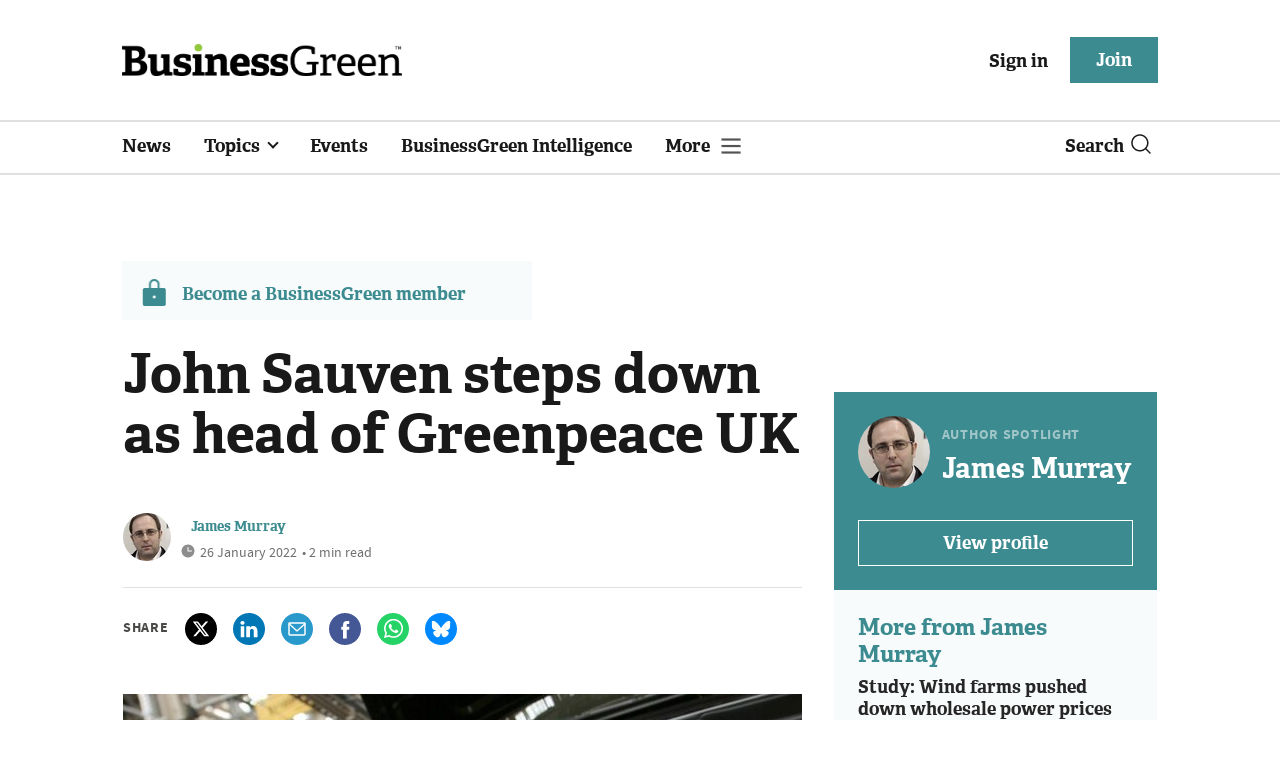

--- FILE ---
content_type: text/html; charset=utf-8
request_url: https://www.businessgreen.com/news/4043893/john-sauven-steps-head-greenpeace-uk
body_size: 15892
content:
<!DOCTYPE html>
<html lang="en">
<head>
    <meta name="Powered By" content="Kreatio Platform" />
  <link rel="canonical" href="https://www.businessgreen.com/news/4043893/john-sauven-steps-head-greenpeace-uk"/>
  <!-- Universal Variable -->
  



	<script>
		universal_variable_string = '{"page":{"url":"https://www.businessgreen.com/news/4043893/john-sauven-steps-head-greenpeace-uk","title":"John Sauven steps down as head of Greenpeace UK","description":"Greenpeace UK executive director to step down after 14 years at the helm of the campaign group","type":"article","category":"politics","premain":"policy","parentcategory":"policy","id":"4043893","environment":"live","site":"BusinessGreen","platform":"Desktop","subtype":null},"content":{"article":"news","source":"BusinessGreen","author":"james-murray","medium":"text","published":"2022-01-26T10:24:01+00:00","tag":["john-sauven","pat-venditti","greenpeace-uk"],"image":"https://image.chitra.live/api/v1/wps/84ed1bb/b04fc160-7512-4000-8177-69411806fa52/3/GP02BM7-PressMedia-2000-1334-185x114.jpg","restriction":"default","barrier":"yes","content_word_count":420}}';
	</script>

  <!-- End Universal Variable -->

  <!-- Start SourcePoint Script -->
  <script>
      !function () { var e = function () { var e, t = "__tcfapiLocator", a = [], n = window; for (; n;) { try { if (n.frames[t]) { e = n; break } } catch (e) { } if (n === window.top) break; n = n.parent } e || (!function e() { var a = n.document, r = !!n.frames[t]; if (!r) if (a.body) { var i = a.createElement("iframe"); i.style.cssText = "display:none", i.name = t, a.body.appendChild(i) } else setTimeout(e, 5); return !r }(), n.__tcfapi = function () { for (var e, t = arguments.length, n = new Array(t), r = 0; r < t; r++)n[r] = arguments[r]; if (!n.length) return a; if ("setGdprApplies" === n[0]) n.length > 3 && 2 === parseInt(n[1], 10) && "boolean" == typeof n[3] && (e = n[3], "function" == typeof n[2] && n[2]("set", !0)); else if ("ping" === n[0]) { var i = { gdprApplies: e, cmpLoaded: !1, cmpStatus: "stub" }; "function" == typeof n[2] && n[2](i) } else a.push(n) }, n.addEventListener("message", (function (e) { var t = "string" == typeof e.data, a = {}; try { a = t ? JSON.parse(e.data) : e.data } catch (e) { } var n = a.__tcfapiCall; n && window.__tcfapi(n.command, n.version, (function (a, r) { var i = { __tcfapiReturn: { returnValue: a, success: r, callId: n.callId } }; t && (i = JSON.stringify(i)), e.source.postMessage(i, "*") }), n.parameter) }), !1)) }; "undefined" != typeof module ? module.exports = e : e() }();
  </script>
  <script>
      window._sp_ = {
          config: {
              accountId: 1649,
              baseEndpoint: 'https://spcmp.businessgreen.com',
          }
      }

  </script>
  <script src="https://spcmp.businessgreen.com/wrapperMessagingWithoutDetection.js"></script>
  <!-- End SourcePoint Script -->
  <!-- Google Tag Manager -->
  <script>(function (w, d, s, l, i) {
      w[l] = w[l] || [];
      w[l].push({
          'gtm.start':
              new Date().getTime(), event: 'gtm.js'
      });
      var f = d.getElementsByTagName(s)[0],
          j = d.createElement(s), dl = l != 'dataLayer' ? '&l=' + l : '';
      j.async = true;
      j.src =
          'https://www.googletagmanager.com/gtm.js?id=' + i + dl;
      f.parentNode.insertBefore(j, f);
  })(window, document, 'script', 'dataLayer', 'GTM-KL38FGF');</script>
  <!-- End Google Tag Manager -->
    <link rel="syndication-source" href="/news/4043893/john-sauven-steps-head-greenpeace-uk" >
  <link rel="original-source" href="/news/4043893/john-sauven-steps-head-greenpeace-uk" >
<meta http-equiv="Content-Type" content="text/html;charset=utf-8">
<meta http-equiv="X-UA-Compatible" content="IE=Edge">
<meta name="viewport" content="width=device-width, initial-scale=1.0">
<meta name="format-detection" content="telephone=no">
<meta name="HandheldFriendly" content="True">
  <meta name="google-site-verification" content="2G9fXBd-F353IzgexO1fzfh47jhZrKoGifYG_leYo24" />  <meta name="msvalidate.01" content="EBEF18626E74108AF52FD6A90AA49369" />  <title>John Sauven steps down as head of Greenpeace UK | BusinessGreen News</title>
  <meta name="description" content="Greenpeace UK executive director to step down after 14 years at the helm of the campaign group" />
  <meta name="keywords" content="John Sauven, Pat Venditti, Greenpeace UK"/>

<meta name="generator" content="Kreatio Platform">

  <meta name="DCSext.topics" content="john-sauven;pat-venditti;greenpeace-uk">
  <meta property="article:modified_time" content="2022-01-26T10:24:26+00:00" >
  <meta property="article:published_time" content="2022-01-26T10:24:01+00:00">
  <meta name="news_keywords" content="Politics,Climate change ,John Sauven,Pat Venditti,Greenpeace UK">
	<meta http-equiv="Set-Cookie" content="last_visited_page=/news/4043893/john-sauven-steps-head-greenpeace-uk;path=/;expires=2026-01-13 21:46:15 +0000;domain=.businessgreen.com;">
    <meta http-equiv="Set-Cookie" content="last_visited_page=/news/4043893/john-sauven-steps-head-greenpeace-uk;path=/;expires=2026-01-13 21:46:16 +0000;domain=.businessgreen.com;">

  <link href="//assets.kreatio.net/bgn_redesign/png/favicons/apple-touch-icon.png" rel="apple-touch-icon" sizes="57x57">
  <link href="//assets.kreatio.net/bgn_redesign/png/favicons/apple-touch-icon-76x76.png" rel="apple-touch-icon" sizes="76x76">
  <link href="//assets.kreatio.net/bgn_redesign/png/favicons/apple-touch-icon-120x120.png" rel="apple-touch-icon" sizes="120x120">
  <link href="//assets.kreatio.net/bgn_redesign/png/favicons/apple-touch-icon-152x152.png" rel="apple-touch-icon" sizes="152x152">
  <link href="//assets.kreatio.net/bgn_redesign/png/favicons/apple-touch-icon-180x180.png" rel="apple-touch-icon" sizes="180x180">
  <link href="//assets.kreatio.net/bgn_redesign/png/favicons/icon-hires.png" rel="icon" sizes="192x192">
  <link href="//assets.kreatio.net/bgn_redesign/png/favicons/icon-normal.png" rel="icon" sizes="128x128">
  <link href="//assets.kreatio.net/bgn_redesign/png/favicons/32x32.ico" rel="shortcut icon" type="image/png">
<meta name="msapplication-TileImage" content="https://www.businessgreen.com/png/favicons/mstile-144x144.png?100518">
<meta name="msapplication-TileColor" content="#FFFFFF">
<meta property="og:title" content="John Sauven steps down as head of Greenpeace UK ">
<meta property="og:type" content="article">
<meta property="og:url" content="https://www.businessgreen.com/news/4043893/john-sauven-steps-head-greenpeace-uk">
  <meta property="og:image" content="https://image.chitra.live/api/v1/wps/5c63939/b04fc160-7512-4000-8177-69411806fa52/3/GP02BM7-PressMedia-2000-1334-370x229.jpg">
<meta property="og:site_name" content="">
  <meta property="og:description" content="Greenpeace UK executive director to step down after 14 years at the helm of the campaign group">
  <meta name="twitter:card" content="summary_large_image" />  <meta name="twitter:domain" content="//www.businessgreen.com/" />  <meta name="twitter:creator" content="James_BG" />  <meta name="twitter:url" content="https://www.businessgreen.com/news/4043893/john-sauven-steps-head-greenpeace-uk" />  <meta name="twitter:image" content="https://image.chitra.live/api/v1/wps/c8705be/b04fc160-7512-4000-8177-69411806fa52/3/GP02BM7-PressMedia-2000-1334-600x315.jpg" />  <meta name="twitter:description" content="Greenpeace UK executive director to step down after 14 years at the helm of the campaign group" />  <meta itemprop="description" content="Greenpeace UK executive director to step down after 14 years at the helm of the campaign group">
  <meta itemprop="image" content="https://image.chitra.live/api/v1/wps/5c63939/b04fc160-7512-4000-8177-69411806fa52/3/GP02BM7-PressMedia-2000-1334-370x229.jpg">
<link rel="preconnect" href="//assets.kreatio.net/bgn_redesign">
<link rel="preconnect" href="https://www.incisive-events.com">
<link rel="preconnect" href="https://www.google-analytics.com">
<link rel="preconnect" href="https://www.googletagservices.com">
<link rel="preconnect" href="https://tpc.googlesyndication.com">
<link rel="preconnect" href="https://adservice.google.com">
<link rel="preconnect" href="https://adservice.google.co.uk">
<link rel="preconnect" href="https://js-agent.newrelic.com">
<link rel="preconnect" href="https://bam.nr-data.net">
<link rel="preconnect" href="https://d1l6p2sc9645hc.cloudfront.net">
<link rel="preconnect" href="https://data.gosquared.com">
<link rel="preconnect" href="https://data2.gosquared.com">
<link rel="preconnect" href="https://script.crazyegg.com">
<link rel="preconnect" href="https://cdn.adsafeprotected.com">
<link rel="preconnect" href="https://static.adsafeprotected.com">
<link rel="preconnect" href="https://pixel.adsafeprotected.com">
<link rel="preconnect" href="https://fw.adsafeprotected.com">
<link rel="preconnect" href="https://s0.2mdn.net">
<link rel="preconnect" href="https://asset.pagefair.com">
<link rel="preconnect" href="https://asset.pagefair.net">
<link rel="preconnect" href="https://stats.pagefair.com">
<link rel="preconnect" href="https://securepubads.g.doubleclick.net">
<link rel="preconnect" href="https://stats.g.doubleclick.net">
<link rel="preconnect" href="https://tag.onscroll.com">


    <link href="//assets.businessgreen.com/cdn/ux2021/live/business-green/styles/styles.css" media="all" rel="stylesheet" type="text/css">
  <link rel="stylesheet" media="all" href="https://assets.kreatio.net/bgn_redesign/application-a74ef24787f4e3f184e5ef73f4479fc7126803bfcf2e81451112ec492ac92db8.css">
  <!--[if lt IE 9]>
<script src="http://assets.businessgreen.com/cdn/global/scripts/html5shiv.js" defer></script>
<link href="http://assets.businessgreen.com/respond-proxy.html" id="respond-proxy" rel="respond-proxy" />
<link href="/images/respond.proxy.gif" id="respond-redirect" rel="respond-redirect" />
<![endif]-->

<!--[if lt IE 9]>
<script src="http://assets.businessgreen.com/cdn/global/scripts/respond.js" defer></script>
<script src="/javascripts/respond.proxy.js" defer></script>
<![endif]-->

  <script>
    (function(H){H.className=H.className.replace(/\bno-js\b/,'')})(document.documentElement);
    (function(H){H.className=H.className.replace(/\bno-svg\b/,'')})(document.documentElement);
    !function(){"use strict";function e(e,t,s){e.addEventListener?e.addEventListener(t,s,!1):e.attachEvent&&e.attachEvent("on"+t,s)}function t(e){return window.localStorage&&localStorage.font_css_cache&&localStorage.font_css_cache_file===e}function s(){if(window.localStorage&&window.XMLHttpRequest)if(t(n))c(localStorage.font_css_cache);else{var e=new XMLHttpRequest;e.open("GET",n,!0),e.onreadystatechange=function(){4===e.readyState&&200===e.status&&(c(e.responseText),localStorage.font_css_cache=e.responseText,localStorage.font_css_cache_file=n)},e.send()}else{var s=document.createElement("link");s.href=n,s.rel="stylesheet",s.type="text/css",document.getElementsByTagName("head")[0].appendChild(s),document.cookie="font_css_cache"}}function c(e){var t=document.createElement("style");t.setAttribute("type","text/css"),document.getElementsByTagName("head")[0].appendChild(t),t.styleSheet?t.styleSheet.cssText=e:t.innerHTML=e}var n="//assets.businessgreen.com/cdn/iw/styles/fonts/sourcesans_sourcesansbold.css?ver=1";window.localStorage&&localStorage.font_css_cache||document.cookie.indexOf("font_css_cache")>-1?s():e(window,"load",s)}();
</script>
  <script src="//assets.businessgreen.com/cdn/ux2021/live/business-green/scripts/jquery.min.js"></script>

  <script src="https://assets.kreatio.net/bgn_redesign/jquery-validation.js"></script>
  
  <script src="//assets.businessgreen.com/cdn/ux2021/javascript/live/business_green/javascript-business_green.head.min.js"></script>

    <script src="//assets.businessgreen.com/cdn/ux2021/live/business-green/scripts/function.js"></script>
    <script src="//assets.businessgreen.com/cdn/ux2021/live/business-green/scripts/tracking.js"></script>
  <style>
      .ai-article-content-block {
          padding: 32px;
          border: 1px solid #DFE1E5;
          margin-bottom: 32px;
          margin-top: 25px;

      }

      .ai-like-dislike-buttons {
          display: flex;
          margin: 12px 0;
          gap: 12px;
          form .btn {
              font-family: adelleregular;
              margin-left: 0;
          }
          .liked {
              color: #212529;
              background-color: #dae0e5;
              border-color: #f8f9fa;
          }
          .disliked {
              color: #212529;
              background-color: #dae0e5;
              border-color: #f8f9fa;
          }
          .btn {

          }
      }

      .ai-like-dislike-buttons i {
          font-size: 1.5rem;
          cursor: pointer;
          transition: color 0.3s;
      }

      .ai-heading p {
          font-size: 18px;
          line-height: 32px;
          color: #000000;
          padding: 10px;
          background-color: #F8FBFB;
      }

  </style>
</head>
<body
  >
<!-- Google Tag Manager (noscript) -->
<noscript>
  <iframe src="https://www.googletagmanager.com/ns.html?id=GTM-KL38FGF"
          height="0" width="0" style="display:none;visibility:hidden"></iframe>
</noscript>
<!-- End Google Tag Manager (noscript) -->
<div
  itemscope itemtype="http://schema.org/Article"
  id="wrapper">
  <div class="site-topper-ad">
  <div id="rdm-site-topper"></div>
</div>
<div id="rdm-wallpaper" class="ad-slot-wallpaper"></div>
<div id="rdm-above-login-buttons-one"></div>
<div id="rdm-above-login-buttons-two"></div>
  <!-- Component :: Header-User-Login--> 
<div class="top_header bhide-768">
  <div class="container-fluid">
    <span class="logo">
      <a href="/">
          <img alt="businessgreen_logo" src="https://assets.kreatio.net/bgn_redesign/svg/bgn22-logo.svg" width="280">
      </a>
    </span>
    <div class="login_bar" id="login">
      <a href="/userlogin" class="btn btn-link signin">
        Sign in</a>
      <a href="https://www.businessgreen.com/join" class="btn btn-primary" role="button" aria-pressed="true">Join</a>
    </div>
    <div class="logged_bar" id="user" style="display: none">
      <a href="/manage_account#myaccount" class="user-info"></a>
      <ul class="header-tools-content individual" style="display: none">
        <li>
          <ul class="user-menu">
            <li><a class="account-user-link" title="Newsletters" href="/manage_account#myaccount">My account</a>
            </li>
            <li><a class="sign-out-user-link" title="Sign out" href="/logout">Sign out</a></li>
          </ul>
        </li>
      </ul>
      <ul class="header-tools-content institutional" style="display: none;">
        <li>
          <div class="corporate-menu-information">
            <p class="corporate-menu-information-introduction">You are currently
              accessing BusinessGreen via your
              Enterprise account.</p>
            <p>If you already have an account please use the link below to
              <a title="Sign in" href="https://www.businessgreen.com/userlogin">sign in</a>.</p>
            <p>If you have any problems with your access or would like to request an individual access account please
              contact our customer service team.</p>
            <p>Phone: <a href="tel:+441858438800">+44 (0) 1858 438800</a></p>
            <p>Email: <a href="/cdn-cgi/l/email-protection#b4d7c1c7c0dbd9d1c6c7d1c6c2ddd7d1c7f4dddad7ddc7ddc2d1d9d1d0ddd59ad7dbd9"><span class="__cf_email__" data-cfemail="82e1f7f1f6edefe7f0f1e7f0f4ebe1e7f1c2ebece1ebf1ebf4e7efe7e6ebe3ace1edef">[email&#160;protected]</span></a></p>
          </div>

          <ul class="user-menu">
            <li><a class="sign-in-user-link" title="Sign in" href="/userlogin">Sign in</a></li>
          </ul>
        </li>
      </ul>
    </div>
  </div>
</div>



  <!-- Component :: Header-Main-Navigation--> 
<nav class="navbar navbar-default navbar-trans navbar-expand-lg sticky-menu">
  <div class="container-fluid search-dropdown">
    <div class="bshow-768">
  <div class="nav-logo">
    <a href="/">
        <img alt="logo" src="https://assets.kreatio.net/bgn_redesign/svg/bgn22-logo.svg" width="160">
    </a>
  </div>
</div>
<div class="menu-right">
  <div class="mobile-search">
    <ul>
      <li class="nav-item dropdown">
        <a class="nav-link dropdown-toggle search-icon-dropdown" href="#" role="button" data-toggle="dropdown" aria-haspopup="true" aria-expanded="false">
            <span><img alt="logo" src="//assets.kreatio.net/bgn_redesign/png/search.png"></span></a>
          <div class="dropdown-menu">
            <div class="container-fluid mob-dropdown-search">
              <div class="search-container ">
                <p>Search BusinessGreen</p>
                <form id="search_form" action="/search" accept-charset="UTF-8" method="get">
                  <input id="search_header1" type="search" name="query" value="" required="" class="dropdown-searchbox" placeholder="Search here...">
                  <input type="hidden" name="per_page" id="per_page1" value="24" class="hidden_style">
                  <input type="hidden" name="sort" id="sort1" value="relevance1" class="hidden_style">
                  <input type="hidden" name="date" id="date1" value="this_year" class="hidden_style">
                  <button type="submit" class="search-image-dropdown">Search
                    <span class="dropdown-search-icon">
                    <img alt="search_logo" src="//assets.kreatio.net/bgn_redesign/png/union.png">
                  </span>
                  </button>
</form>              </div>
              <div class="incisivemedia-mobile">
                <div class="search_sponsor_min">
                </div>
              </div>
            </div>
          </div>
          </li>
    </ul>
  </div>
  <button class="navbar-toggler collapsed" type="button" data-toggle="collapse" data-target="#navbarSupportedContent" aria-controls="navbarSupportedContent" aria-expanded="false" aria-label="Toggle navigation">
    <span class="navbar-toggler-icon"></span>
  </button>
</div>

    <div class="collapse navbar-collapse" id="navbarSupportedContent">
      <ul class="navbar-nav mr-auto">
      <li class="nav-item active">
        <a title="" class="nav-link" href="/type/news">News</a>
      </li>
      <li class="nav-item dropdown arrowfixed">
        <a class="nav-link dropdown-toggle " href="#" role="button" data-toggle="dropdown" aria-haspopup="true" aria-expanded="false">
          Topics
        </a>
        <div class="dropdown-menu">
          <div class="container-fluid">
            <div class="tertiary-menup topic">
                <!-- Component :: topics-menu--> 
<div class="main-navigation">
<h4>Select a Topic below</h4>
<div class="sub-menu">
<a href="../../../../tag/in-depth">In-depth</a> <a href="../../../../type/opinion">Opinion</a> <a href="../../../../category/energy">Energy</a> <a href="../../../../category/policy">Policy</a> <a href="../../../../category/management">Management</a> <a href="../../../../category/technology">Technology</a> <a href="../../../../category/investment">Investment</a>
</div>
</div>




            </div>
          </div>
        </div>
      </li>
      <li class="nav-item active">
        <a title="" class="nav-link" href="/events">Events</a>
      </li>
      <li class="nav-item active">
        <a title="" class="nav-link" href="/businessgreen-intelligence">BusinessGreen Intelligence</a>
      </li>
  <li class="nav-item dropdown hamburger">
    <a class="nav-link dropdown-toggle" href="#" role="button" data-toggle="dropdown" aria-haspopup="true" aria-expanded="false">
      More
    </a>
    <div class="dropdown-menu more-dropdownp ">
        <!-- Component :: more-menu--> 
<div class="container-fluid">
<div class="tertiary-menup">
<div class="main-navigation">
<h4>Content by subject</h4>
<div class="sub-part-navigation">
<ul class="sub-part-nav1">
<li><a href="/category/energy">Energy</a></li>
<li><a href="/category/investment">Investment</a></li>
<li><a href="/category/management">Management</a></li>
<li><a href="/category/policy">Policy</a></li>
<li><a href="/category/technology">Technology </a></li>
</ul>
<ul class="sub-part-nav1 nav-hide">
<ul class="sub-part-nav1 nav-hide">
<li><a href="/category/transport">Transport</a></li>
<li><a href="/category/work">Work</a></li>
<li><a href="/net-zero-now">Net Zero Now</a></li>
<li><a href="/workforce2030">Workforce 2030</a></li>
</ul>
</ul>
</div>
</div>
<div class="main-navigation">
<h4>Authors</h4>
<div class="sub-part-navigation">
<ul class="sub-part-nav1">
<li><a href="https://www.businessgreen.com/author/5e54c59e-8345-439e-8a2f-8eed1f605c99/james-murray">James Murray</a></li>
<li><a href="https://www.businessgreen.com/author/ade886de-708f-4712-ab78-457db9ab189e/michael-holder">Michael Holder</a></li>
<li><a href="https://www.businessgreen.com/author/30bbf52c-ad22-4148-ba9f-7779030fa325/stuart-stone">Stuart Stone</a></li>
</ul>
</div>
</div>
<div class="main-navigation">
<h4>Blogs</h4>
<div class="sub-part-navigation">
<ul class="sub-part-nav1">
<li><a href="/series/blog/editors-blog">Editor's Blog</a></li>
<li><a href="/type/sponsored">Partner Insight</a></li>
</ul>
</div>
</div>
<div class="third-column-hide">
<div class="main-navigation">
<h4>Connect with us</h4>
<div class="sub-part-navigation">
<ul class="sub-part-nav1">
<li><a href="/contact">Contact us</a></li>
<li><a target="_blank" href="https://share-eu1.hsforms.com/167yx8RmXSRGmFwVnSUpKaAfuzv3?utm_source=BG%20More%20Menu&amp;utm_medium=BG&amp;utm_campaign=newsletter" rel="noopener">Newsletter</a></li>
<li><a target="_blank" href="https://bsky.app/profile/businessgreen.bsky.social" rel="noopener">Bluesky</a></li>
<li><a href="https://twitter.com/businessgreen">X (formerly Twitter)</a></li>
<li><a href="https://www.facebook.com/Businessgreen">Facebook</a></li>
<li><a href="https://www.linkedin.com/groups/1931321/profile">LinkedIn</a></li>
<li><a href="https://www.instagram.com/_businessgreen_/">Instagram</a></li>
</ul>
</div>
</div>
</div>
</div>
</div>




    </div>
  </li>
</ul>

      <ul class="desktop_search">
  <li class="nav-item dropdown dd-hide-arrow">
    <a class="nav-link dropdown-toggle" href="#" role="button" data-toggle="dropdown" aria-haspopup="true" aria-expanded="false">
      Search<span><img alt="logo" src="//assets.kreatio.net/bgn_redesign/png/search.png"></span>
    </a>
    <div class="dropdown-menu" >
      <div class="container-fluid search-box">
        <div class="search_sponsor_max">
        </div>
        <div class="search-container ">
          <p>Search BusinessGreen</p>
          <form id="search_form_bottom" action="/search" accept-charset="UTF-8" method="get">
            <input id="search_header" type="search" name="query" value="" required="" class="dropdown-searchbox" placeholder="Search here..." >
            <input type="hidden" name="per_page" id="per_page" value="24" class="hidden_style">
            <input type="hidden" name="sort" id="sort" value="relevance1" class="hidden_style">
            <input type="hidden" name="date" id="date" value="this_year" class="hidden_style">
            <button type="submit" class="search-image-dropdown">Search<span class="dropdown-search-icon"><img alt="search_logo" src="//assets.kreatio.net/bgn_redesign/png/union.png"></span></button>
</form>        </div>
        <a href="javascript:void(0)" class="close_search"><img alt="x" src="//assets.kreatio.net/bgn_redesign/png/cross.png"></a>
      </div>
    </div>
  </li>
  <li class="nav-item sponsor-logo" id="search_sponsor_nav">
  </li>
</ul>

      <div class="mobile_view">
      <div class="login_bar_nav" id="login_nav">
      <a class="btn btn-primary join_button_nav" href="https://www.businessgreen.com/join" role="button">Join</a>
      <a href="/userlogin" class="btn btn-link signin">Sign in</a>
    </div>
  <div class="logged_bar" id="user_nav" style="display: none">
    <a href="/manage_account#myaccount" class="user-info"></a>
    <div id="rdm-above-user-menu">&nbsp;</div>
    <ul class="header-tools-content individual" style="display: none">
      <li>
        <ul class="user-menu">
          <li><a class="account-user-link" title="Newsletters" href="/manage_account#myaccount">My account</a></li>
          <li><a class="sign-out-user-link" title="Sign out" href="/logout">Sign out</a></li>
        </ul>
      </li>
    </ul>
    <ul class="header-tools-content institutional" style="display: none;">
      <li>
        <div class="corporate-menu-information">
          <p class="corporate-menu-information-introduction">You are currently accessing BusinessGreen via your Enterprise account.</p>
          <p>If you already have an account please use the link below to <a title="Sign in" href="//www.businessgreen.com/userlogin">sign in</a>.</p>
          <p>If you have any problems with your access or would like to request an individual access account please contact our customer service team.</p>
          <p>Phone: <a href="tel:+441858438800">+44 (0) 1858 438800</a></p>
          <p>Email: <a href="/cdn-cgi/l/email-protection#b0d3c5c3c4dfddd5c2c3d5c2c6d9d3d5c3f0d9ded3d9c3d9c6d5ddd5d4d9d19ed3dfdd"><span class="__cf_email__" data-cfemail="96f5e3e5e2f9fbf3e4e5f3e4e0fff5f3e5d6fff8f5ffe5ffe0f3fbf3f2fff7b8f5f9fb">[email&#160;protected]</span></a></p>
        </div>
        <ul class="user-menu">
          <li><a class="sign-in-user-link" title="Sign in" href="/userlogin">Sign in</a></li>
          <li><a href="/userlogin" class="btn btn-link signin">Sign in</a></li>
        </ul>
      </li>
    </ul>
  </div>
</div>

    </div>
  </div>
</nav>



  <div class="upcoming-events-ticker">
  <div class="container-fluid">
    <ul>
      <li>
        <div id="rdm-event-ticker"></div>
      </li>
    </ul>
  </div>
</div>

  <div class="container-fluid">
  <div class="notice-slot-full-below-header  bhide-768 notice-block">
    <div id="rdm-below-header"></div>
    <div class="notice-text"></div>
  </div>
</div>


  <div class="wrapper-container
    article-page
     ajax_search"
              >
    	  <div class="container-fluid bhide-768">
    <ul class="premium-article-list">
      <li class="medium-emphasis">
        <img alt="Lock-icon" src="//assets.kreatio.net/bgn_redesign/png/lock.png">
        <a href="https://www.businessgreen.com/join">
          Become a BusinessGreen member
        </a>
      </li>
    </ul>
  </div>


	<div class="container-fluid">
		<div class="row">
			<div class="common-left-hand-block col-lg-8">
				<div class="article-head-block">
					<h1 itemprop="name">John Sauven steps down as head of Greenpeace UK</h1>
					    <div class="author">
      <div class="author-left">
        <a title="James Murray" href="/author/5e54c59e-8345-439e-8a2f-8eed1f605c99/james-murray"><img class="author-pic" alt="James Murray" src="https://image.chitra.live/api/v1/wps/c759d4d/a6a1c8c1-db4e-4689-94a2-3f695a195188/0/james-crop-48x48.jpg" /></a>
      </div>
    <div class="author-right ">
      <span itemprop="author" itemscope itemtype="http://schema.org/Person">
      <div itemprop="name" class="author-name">
        <a href="/author/5e54c59e-8345-439e-8a2f-8eed1f605c99/james-murray">James Murray</a>
      </div>
      </span>
      <div class="published">
        <img alt="clock" src="//assets.kreatio.net/bgn_redesign/svg/clock.svg">

        <span itemprop="datePublished" content="2022-01-26">
                 26 January 2022
        </span> •
        2 min read
      </div>
    </div>
  </div>


					<div class="social-heading">
						<h4>Share</h4>
<ul class="social article-share">
    <li>
        <a class="socialshareicon twitter-icon" href="https://twitter.com/share?text=John+Sauven+steps+down+as+head+of+Greenpeace+UK&amp;url=https://www.businessgreen.com/4043893/&via=businessgreen" rel="nofollow" target="_blank">
    <img alt="twitter-icon" src="//assets.kreatio.net/bgn_redesign/svg/article_twitter_x.svg">
  </a>

    </li>
    <li>
        <a class="socialshareicon linkedin icon" href="http://www.linkedin.com/shareArticle?mini=true&amp;url=https://www.businessgreen.com/4043893&amp;title=John+Sauven+steps+down+as+head+of+Greenpeace+UK" rel="nofollow" target="_blank">
    <img alt="linkedin icon" src="//assets.kreatio.net/bgn_redesign/svg/article-linkedin.svg">
  </a>


    </li>
    <li>
        <a class="socialshareicon email-icon" target="_blank" rel="nofollow" href="/cdn-cgi/l/email-protection#[base64]">
    <img alt="email-icon" src="//assets.kreatio.net/bgn_redesign/svg/article-mail.svg">
  </a>

    </li>
    <li>
      <a class="socialshareicon facebook-icon" href="https://www.facebook.com/sharer.php?u=https://www.businessgreen.com/4043893" rel="nofollow" target="_blank">
  <img alt="facebook-icon" src="//assets.kreatio.net/bgn_redesign/svg/article-facebook.svg">
</a>

    </li>
    <li>
      <a class="socialshareicon whatsapp-icon" href="whatsapp://send?text=https://www.businessgreen.com/4043893?utm_source%3DWhatsappshare%26utm_medium%3Dnative%26utm_campaign%3DNativeshare">
  <img alt="whatsapp-icon" src="//assets.kreatio.net/bgn_redesign/svg/article-whatsapp.svg">
</a>

    </li>
    <li>
      <a class="socialshareicon bluesky-icon" href="https://bsky.app/intent/compose?text=John Sauven steps down as head of Greenpeace UK%0Ahttps://www.businessgreen.com/news/4043893/john-sauven-steps-head-greenpeace-uk" rel="nofollow" target="_blank">
  <img alt="bluesky-icon" src="//assets.kreatio.net/bgn_redesign/svg/Bluesky_Icon_Circle.svg">
</a>

    </li>
</ul>

					</div>
					<div id="rdm-rhc-below-article-share-top"></div>
				</div>
				<div class="article-content-block">
						      <div class="article-image">
    <img itemprop="image" alt="John Sauven labels a SUV on the Range Rover production line as &#39;Climate Crime Scene&#39;. © Kate Davison / Greenpeace" title="John Sauven labels a SUV on the Range Rover production line as &#39;Climate Crime Scene&#39;. © Kate Davison / Greenpeace" loading="lazy" src="https://image.chitra.live/api/v1/wps/597dc23/b04fc160-7512-4000-8177-69411806fa52/3/GP02BM7-PressMedia-2000-1334-679x419.jpg" />
      <figure>
        <figcaption>
          <div class="image-caption">
            <span>Image:</span> <p>John Sauven labels a SUV on the Range Rover production line as &#39;Climate Crime Scene&#39;. © Kate Davison / Greenpeace</p>
          </div>
        </figcaption>
      </figure>
  </div>


						<h4 class="article-sub-head summary">Greenpeace UK executive director to step down after 14 years at the helm of the campaign group</h4>
					<div id="rdm-rhc-below-article-summary"></div>
						<div itemprop="articleBody" class="article-content">
							<div class="linear-gradient">
								<p>Greenpeace UK has today announced that executive director John Sauven is to step down at the end of this month after 14 years leading the campaign group. He is to be replaced by as interim executive...</p>
							</div>
						</div>
					    <div id="d-wrapper">
    <div class="zig-zag-bottom zig-zag-top">
      <div class="join-investment-week zig-zag">
        <p>To continue reading this article...</p>
        <h4>Join BusinessGreen</h4>
        <p>In just a few clicks you can start your free BusinessGreen Lite membership for 12 months, providing you access to:</p>
<div class="investment-week-points">
<ul>
<li>Three complimentary articles per month covering the latest real-time news, analysis, and opinion from Europe&rsquo;s leading source of information on the Green economy and business</li>
<li>Receive important and breaking news stories via our daily news alert</li>
<li>Our weekly newsletter with the best of the week&rsquo;s green business news and analysis</li>
</ul>
</div>
<p><a href="https://membership.businessgreen.com/virtual/joinbglite?utm_source=Barrier%20page&amp;utm_medium=Website&amp;utm_campaign=Join%20button&amp;utm_content=Join%20now" class="investment-week-join-now btn-primary-dark">Join now</a></p>
<h4>&nbsp;</h4>
<h4>Already a BusinessGreen member?</h4>
<p><a href="/userlogin" class="investment-week-join-now btn-primary-dark"> Login </a></p>
      </div>
    </div>
  </div>


					<div class="pagination-article pagination-locked">
						<div class="left-click">
    <a href="/opinion/4043889/flood-resilience-requires-concrete-walls">
      <h4>Previous Article</h4> 
    </a>
    <a href="/opinion/4043889/flood-resilience-requires-concrete-walls">
      <p>Flood resilience requires more than concrete walls</p>
    </a>
</div>
<div class="right-click">
    <a href="/news/4043899/catering-firm-compass-group-ban-fruit-veg-flown-uk-plane">
      <h4>Next Article</h4>
    </a>
    <a href="/news/4043899/catering-firm-compass-group-ban-fruit-veg-flown-uk-plane">
      <p>Catering firm Compass Group to ban fruit and veg flown to UK by plane</p>
    </a>
</div>

					</div>
					<div id="rdm-below-article-prev-next"></div>
				</div>
			</div>
			<div class="common-right-hand-block col-lg-4">
  <div class="mtop bhide-768">
    <div class="notice-slot-sidebar-big notice-block ">
      <div id="rdm-below-key-points"></div>
    </div>
  </div>
      <div class="author-spotlight-block">
      <div class="author-spotlight high-emphasis">
        <div class="author-details">
          <img alt="James Murray" src="https://image.chitra.live/api/v1/wps/fa03b90/a6a1c8c1-db4e-4689-94a2-3f695a195188/0/james-crop-72x72.jpg" />
          <div class="author-details-content">
            <h5>Author spotlight</h5>
            <h4><a href="/author/5e54c59e-8345-439e-8a2f-8eed1f605c99/james-murray">James Murray</a></h4>
          </div>
        </div>
        <p></p>
        <div class="button">
          <a class="btn btn-secondary-dark" role="button" aria-pressed="true" href="/author/5e54c59e-8345-439e-8a2f-8eed1f605c99/james-murray">View profile</a>
        </div>
      </div>
      <div class="spotlight-content medium-emphasis">
          <div class="author-more">
              <h6>More from James Murray</h6>
            <p>
              <a href="/news/4524127/study-wind-farms-pushed-wholesale-power-prices-2025">Study: Wind farms pushed down wholesale power prices by almost a third in 2025</a>
            </p>
          </div>
          <div class="author-more-next">
            <p>
              <a href="/news/4524113/plans-oxford-cambridge-corridor-national-forest-step-forward">Plans for Oxford-Cambridge Corridor National Forest take step forward</a>
            </p>
          </div>
      </div>
    </div>

  <div id="rdm-rhc-below-author-spotlight"></div>
    <!-- Component :: most_read_right--> 
<div class="remote_component" id = 4a751042-5670-9e34-bab5-e815fe7a79cc></div>


  <div id="rdm-rhc-below-most-read"></div>
</div>

		</div>
	</div>
  <!-- Component :: more-on-category--> 
  <div class="container-fluid more-on" id="more-on">
    <h2>More on Politics</h2>
    <div class="row">
        <div class="big-article-Vlist col-lg-4 col-md-4 col-sm-12 col-12">
          <div class="big-article-left">
            <div class="">
                <a href="/analysis/4524021/transition-politics-play-climate-change-shaping-trumps-threats-venezuela-greenland"><img alt="&#39;This is transition politics at play&#39;: Is climate change shaping Trump&#39;s threats against Venezuela and Greenland?" loading="lazy" src="https://image.chitra.live/api/v1/wps/f25d0b7/bb6390ed-c9dd-4cb8-ad86-389367ec9123/7/iStock-1209807393-323x202.jpg" /><span class="audio-video-img"><span class="icon"></span></span></a>

            </div>
          </div>
          <div class="big-article-right">
            <div class="category ">
              <a href="/category/policy/politics">Politics</a>

            </div>
            <h4>    <a title="&#39;This is transition politics at play&#39;: Is climate change shaping Trump&#39;s threats against Venezuela and Greenland?" class="lock" href="/analysis/4524021/transition-politics-play-climate-change-shaping-trumps-threats-venezuela-greenland">&#39;This is transition politics at play&#39;: Is climate change shaping Trump&#39;s threats against Venezuela and Greenland?</a>
 </h4>
            
            <p>Leading experts in energy markets, conflict, and geopolitics weigh-in on how the White House&#39;s expansionist ambitions are being influenced by fossil fuel interests and climate risks</p>
            <div class="author">
                <a title="Michael Holder" href="/author/ade886de-708f-4712-ab78-457db9ab189e/michael-holder"><img alt="Michael Holder" src="https://image.chitra.live/api/v1/wps/9433874/1186e07f-a13e-49cd-9e58-f6f600ebc973/0/holder-michael-cropped-24x24.jpg" /></a>
                <div class="author-name">
                  <a href="/author/ade886de-708f-4712-ab78-457db9ab189e/michael-holder">Michael Holder</a>
                </div>
              <div class="published">
                <img alt="clock" src="//assets.kreatio.net/bgn_redesign/svg/clock.svg">

                  12 January 2026


 •
                16 min read
              </div>
            </div>
          </div>
        </div>
        <div class="big-article-Vlist col-lg-4 col-md-4 col-sm-12 col-12">
          <div class="big-article-left">
            <div class="">
                <a href="/news/4523992/richest-cent-blow-share-2026s-global-carbon-budget-days"><img alt="Richest one per cent blow their share of 2026&#39;s global carbon budget in 10 days" loading="lazy" src="https://image.chitra.live/api/v1/wps/e77b397/b220092b-07d1-420a-9b04-1d6b993244a9/4/iStock-1125740929-323x202.jpg" /><span class="audio-video-img"><span class="icon"></span></span></a>

            </div>
          </div>
          <div class="big-article-right">
            <div class="category ">
              <a href="/category/policy/politics">Politics</a>

            </div>
            <h4>    <a title="Richest one per cent blow their share of 2026&#39;s global carbon budget in 10 days" class="lock" href="/news/4523992/richest-cent-blow-share-2026s-global-carbon-budget-days">Richest one per cent blow their share of 2026&#39;s global carbon budget in 10 days</a>
 </h4>
            
            <p>New Oxfam GB analysis shows each of member of the UK’s richest 0.1 per cent emits more carbon in eight days than someone in the bottom 50 per cent does in a year</p>
            <div class="author">
                <a title="Stuart Stone" href="/author/30bbf52c-ad22-4148-ba9f-7779030fa325/stuart-stone"><img alt="Stuart Stone" src="https://image.chitra.live/api/v1/wps/f43b0d6/6acf8f6d-74b3-4019-a7e6-5cf081628b52/0/Byline-24x24.jpeg" /></a>
                <div class="author-name">
                  <a href="/author/30bbf52c-ad22-4148-ba9f-7779030fa325/stuart-stone">Stuart Stone</a>
                </div>
              <div class="published">
                <img alt="clock" src="//assets.kreatio.net/bgn_redesign/svg/clock.svg">

                  10 January 2026


 •
                3 min read
              </div>
            </div>
          </div>
        </div>
        <div class="big-article-Vlist col-lg-4 col-md-4 col-sm-12 col-12">
          <div class="big-article-left">
            <div class="video-play">
                <a href="/news-analysis/4524027/green-economy-expect-2026"><img alt="What can the green economy expect in 2026?" loading="lazy" src="https://image.chitra.live/api/v1/wps/416bd74/607669ad-d085-46bf-b969-234cd71111f4/8/iStock-2250578615-323x202.jpg" /><span class="audio-video-img"><span class="icon"></span></span></a>

            </div>
          </div>
          <div class="big-article-right">
            <div class="category ">
              <a href="/category/policy/politics">Politics</a>

            </div>
            <h4>    <a title="What can the green economy expect in 2026?" class="lock" href="/news-analysis/4524027/green-economy-expect-2026">What can the green economy expect in 2026?</a>
 </h4>
            
            <p>BusinessGreen Editor’s Briefing: January 2026 part one</p>
            <div class="author">
                <a title="BusinessGreen staff " href="/author/1d77d2cd-6e75-444b-8780-612542ea5be2/businessgreen-staff"><img alt="BusinessGreen staff " src="https://image.chitra.live/api/v1/wps/cd223da/e1339971-2c93-4a7f-b3d1-b1a7f2349b15/0/BG18-FAVICON-24x24.jpg" /></a>
                <div class="author-name">
                  <a href="/author/1d77d2cd-6e75-444b-8780-612542ea5be2/businessgreen-staff">BusinessGreen staff </a>
                </div>
              <div class="published">
                <img alt="clock" src="//assets.kreatio.net/bgn_redesign/svg/clock.svg">

                  09 January 2026


 •
                2 min read
              </div>
            </div>
          </div>
        </div>
    </div>
  </div>


<div id="rdm-rhc-below-article-more-on"></div>
<input type="hidden" id="is-article-page" value="true">



  </div>
  <footer id="footer">
  <div class="container-fluid">
    <div class="row hr">
        <!-- Component :: footer-links--> 
<div class=" contact-us-block col-lg-6">
<div class=" order marginorder">
<ul class="adress">
<li><a href="/contact" class="title">Contact Us</a></li>
<li><a href="https://www.incisivemedia.com/solutions/" class="title">Marketing Solutions</a></li>
<li><a href="https://www.incisivemedia.com/about/" class="title">About Incisive Media</a></li>
<li><a href="javascript:void(0)" class="title" onclick="window._sp_.loadPrivacyManagerModal(414643);">Privacy Settings</a></li>
</ul>
</div>
<div class="order  marginorder  tabview">
<ul class="adress">
<li><a href="https://www.incisivemedia.com/standard-terms-conditions/" class="title">Terms &amp; Conditions</a></li>
<li><a href="https://www.incisivemedia.com/standard-policies/" class="title">Policies</a></li>
<li><a href="https://www.incisivemedia.com/careers/" class="title">Careers</a></li>
</ul>
</div>
</div>




      <div class="col-lg-4 col-md-5 socialicons order mt-0 ">
  <div class="footerheading">FOLLOW US</div>
  <ul class="social">
      <li>
        <a href="https://www.youtube.com/channel/UCkqUTKufJwtaqvnU4W52HuA" class="socialshareicon youtubeicon" target="_blank"></a>
      </li>
    <li>
      <a href="https://twitter.com/BusinessGreen" class="socialshareicon twitter40" target="_blank"></a>
    </li>
    <li>
      <a href="https://www.linkedin.com/showcase/business-green/" class="socialshareicon linkin40" target="_blank">
      </a>
    </li>
      <li class="bshow-575">
        <a href="https://www.facebook.com/Businessgreen" class="socialshareicon facebookicon" target="_blank">
        </a>
      </li>
    <li>
    </li>
  </ul>
</div>

    </div>
      <!-- Component :: footer-accreditations--> 
<div class="row row-reverse">
<div class=" contact-us-block socialiocns">
<div class="col-lg-8  margin-topicon mt-01 copyright">
<a title="Incisive Media" target="_blank" href="https://www.incisivemedia.com/" rel="noopener noreferrer"><img src="https://assets.incisivemedia.com/production/im_arc/images/im_arc_logo.png" alt="Incisive Media" width="230"> </a>
<p class="textcolor">© Incisive Business Media Limited, Published by Incisive Business Media Limited, New London House, 172 Drury Lane, London WC2B 5QR. Registered in England and Wales with company registration number 09178013. Part of Arc network, <a href="http://www.arc-network.com/" rel="noopener noreferrer">www.arc-network.com</a></p>
</div>
<div class="col-lg-4  footerbottom  ">
<div class="social">
<div class="heading footerheading">DIGITAL PUBLISHER OF THE YEAR</div>
<a href="http://www.incisivemedia.com/accreditations" class=""><img src="https://assets.incisivemedia.com/production/global/images/aop-logos.png" alt="right wallpaper ad"></a>
</div>
</div>
</div>
</div>




      <!-- Component :: footer-copyrights--> 


  </div>
</footer>
  <meta itemprop="url" content="https://www.www.businessgreen.com/news/4043893/john-sauven-steps-head-greenpeace-uk">
  <span itemprop="publisher" itemscope itemtype="http://schema.org/Organization">
    <meta itemprop="name" content="BusinessGreen">
  </span>

</div>
<script data-cfasync="false" src="/cdn-cgi/scripts/5c5dd728/cloudflare-static/email-decode.min.js"></script><script src="https://assets.kreatio.net/bgn_redesign/application-8a216c812f01bd743c51.js"></script>
<script>
    function getCookie(name) {
        var match = document.cookie.match(new RegExp('(^| )' + name + '=([^;]+)'));
        return match ? match[2] : null;
    }
    jQuery(document).ready(function () {
        if (getCookie("series_token_error_message") != null && getCookie("series_token_error_message") != "") {
            if (getCookie("series_token_error_message").match("articles$") != null) {
                $("span#login_error_message_teaser").html(getCookie("series_token_error_message").replace(/\+/g, " ").replace(/\w+$/, '')).show();
                deleteCookie("series_token_error_message");
            }
        }
    });
    jQuery(document).ready(function () {
        $("#login_barrier .login_submit").on("click", function () {
            $("span#login_error_message_teaser").html("").hide();
        });
    });

    function custom_method_for_search_image() {
        image_value = '';
        return image_value;
    }
</script>


<script>
    jQuery(document).ready(function () {
        $("#login").hover(function () {
            $(".login-offset").hide();
        });

        function showMyAccount() {
            $(".individual").show();
            $('.institutional').hide();
            $(".user-info").html('My account');
            $("#user").removeClass("main-top-institution");
        }

        function showWelcome() {
            $("#login").hide();
            $("#register").hide();
            $("#user").show();
            $(".user-info").html('Welcome');
            $("#user").addClass("main-top-institution");
        }

        setTimeout(function () {
            jQuery("#register,#login,#follow,#free-trial").show();
            if (getCookie("logged_in") == "false" || (getCookie("institutional_login") == "false")) {
                jQuery("#register,#login,#follow,#free-trial").show();
                jQuery("#user").hide();
            } else if (getCookie("logged_in") == "true" || getCookie("logged_in") == "expired" || getCookie("logged_in") == null) {
                if (getCookie("user_name") != null && getCookie("user_name") != "") {

                    $("#user,#follow").show();
                    $("#register,#login,#free-trial").hide();
                    jQuery(".user-info").html('My account');
                    if (getCookie("institutional_login") == "true") {
                        if (getCookie("logged_in") == "true") {
                            showMyAccount()
                        } else {
                            showWelcome()
                        }
                    } else {
                        if (getCookie("logged_in") == "true") {
                            showMyAccount()
                        }
                    }
                } else {
                    jQuery.ajax({
                        type: 'GET',
                        dataType: 'html',
                        beforeSend: function (xhr) {
                            xhr.setRequestHeader('X-CSRF-Token', jQuery('meta[name="csrf-token"]').attr('content'))
                        },
                        url: '/user_info',
                        success: function (data) {
                            if (getCookie("logged_in") == "true" || getCookie("logged_in") == "expired" || getCookie("logged_in") == null) {
                                if (getCookie("user_name") != null && getCookie("user_name") != "") {
                                    $("#user,#follow").show();
                                    $("#register,#login,#free-trial").hide();
                                    jQuery(".user-info").html('My account');
                                    if (getCookie("institutional_login") == "true") {
                                        if (getCookie("logged_in") == "true") {
                                            showMyAccount()
                                        } else {
                                            showWelcome()
                                        }
                                    }
                                } else if (getCookie("institutional_login") == "true") {
                                    if (getCookie("logged_in") == "true") {
                                        showMyAccount()
                                    } else {
                                        showWelcome()
                                    }
                                }
                            } else {
                                $("#register,#login,#follow,#free-trial").show();
                            }
                        }
                    });
                }
            }
        }, 1000);
        $("#user").hover(function (event) {
            event.preventDefault();
            if (getCookie("institutional_login") == "true") {
                if (getCookie("logged_in") == "true") {
                    $(".individual").show();
                    $('.institutional').hide();
                } else {
                    $(".individual").hide();
                    $('.institutional').show();
                }
            } else {
                if (getCookie("logged_in") == "true") {
                    $(".individual").show();
                    $('.institutional').hide();
                }
            }
        });
    });
</script>


  <script>
      $(document).ready(function () {
          var currentBlock = location.href.split('#')[1];
          if (currentBlock != undefined) {
              pageScroll(currentBlock);
          }
      });

      $('.article-page-body-content li a').on('click', function () {

          pageScroll($(this).attr('href').split('#')[1]);

      });

      function pageScroll(currentLink) {
          var height = '46';
          var $winWidth = $(window).width();
          if ($winWidth > 991) {
              $('html,body').animate({scrollTop: $('#' + currentLink).offset().top - height}, 'slow');
          } else {
              $('html,body').animate({scrollTop: $('#' + currentLink).offset().top - 50}, 'slow');
          }
      }
  </script>
  <script>
      $('.search_date,.search_sort').click(function(e){
          e.stopPropagation();
          var type = $(this).attr('data-id');
          if($(this).attr('data-con')=='sort'){
              $("#filters #sort").attr('value',type);
              $(".search_sort").parent().removeClass('sortby-selected');
              $(this).parent().addClass('sortby-selected');
          }else{
              $('.selected_date option[value='+ type +']').attr('selected','selected');
              $(".selected_date").val(type);
              $(".search_date").parent().removeClass('sortby-selected');
              $(this).parent().addClass('sortby-selected');
          }
          $("#filters").submit();
      });
      $(".selected_date").change(function(){
          var val = $(this).val()
          if(val==="all" || val==="this_year"){
              $(".sortbyrange .sortby-option").removeClass('sortby-selected');
              $(".sortbyrange .sortby-option[data-change="+ val +"]").addClass('sortby-selected');
          }
      });
  </script>

  <script src="//assets.businessgreen.com/javascript/live/business_green/javascript-business_green.body.min.js"></script>


<div class="container"></div>
  <script>
      $(document).ready(function () {
          $('.expired-button').on('click', function (e) {
              e.preventDefault();
              $.ajax({
                  url: '/user/renew',
                  method: 'POST',
                  dataType: 'json',
                  data: {
                      article_id: '9c691bf4-a044-4fe7-9979-0a70aa88d892'
                  },
                  headers: {
                      'X-CSRF-Token': $('meta[name="csrf-token"]').attr('content')
                  },
                  success: function (response) {
                      if (response.redirect_url) {
                          if (window.Turbolinks && Turbolinks.visit) {
                              Turbolinks.clearCache();
                              Turbolinks.visit(response.redirect_url, {action: 'replace'});
                          } else {
                              window.location.href = response.redirect_url;
                          }
                      } else {
                          console.error("No redirect_url returned from server.");
                      }
                  },
                  error: function (xhr, status, error) {
                      console.error("AJAX error:", status, error);
                  }
              });
          });
      });
  </script>
<script>
    $(function () {
        $.validator.addMethod("emailwithdomain", function (value, element) {
            return this.optional(element) || value.match(/^(([^<>()\[\]\\.,;:\s@"]+(\.[^<>()\[\]\\.,;:\s@"]+)*)|(".+"))@((\[[0-9]{1,3}\.[0-9]{1,3}\.[0-9]{1,3}\.[0-9]{1,3}])|(([a-zA-Z\-0-9]+\.)+[a-zA-Z]{2,}))$/);
        }, "Please provide valid emailid");
        $.validator.addMethod("lettersonly", function (value, element) {
            return this.optional(element) || /^[a-z\s]+$/i.test(value);
        }, "Only alphabetical characters");
        $("#pdf-submit-stage").validate({

            rules: {

                "questions[a53f10b6-eb57-41ac-bd00-9f38a32ae4f6]": {

                    required: true,

                    lettersonly: true,

                },

                "questions[c1e965d2-d6c0-497f-a7b5-2717f9778cd0]": {

                    required : true,

                    emailwithdomain: true,

                    email: true,

                },

                "questions[70257335-ce08-4a18-8515-85fa4d963c68]": {

                    required: true,

                },

                "questions[dbd1ba53-5034-4833-8b78-4488c94b41ea]": {

                    required: true,
                    lettersonly: true,

                },

                "checkbox-agree": {

                    required : true,

                }

            },

            messages : {

                "questions[a53f10b6-eb57-41ac-bd00-9f38a32ae4f6]": {

                    required : "Please provide name",

                    lettersonly : "Only alphabets are allowed"

                },

                "questions[c1e965d2-d6c0-497f-a7b5-2717f9778cd0]":{

                    required : "Please provide email id",

                    emailwithdomain : "Please provide valid email id",

                    email : "Please provide valid email id",

                },

                "questions[70257335-ce08-4a18-8515-85fa4d963c68]":{

                    required : "Please provide job title",

                },

                "questions[dbd1ba53-5034-4833-8b78-4488c94b41ea]":{

                    required : "Please provide the company name",

                },

                "checkbox-agree" : {

                    required : "Please check this box if you want to proceed",

                }

            }

        });
    });
    $(function() {
        $.validator.addMethod("emailwithdomain", function(value, element) {
            return this.optional(element) || value.match(/^(([^<>()\[\]\\.,;:\s@"]+(\.[^<>()\[\]\\.,;:\s@"]+)*)|(".+"))@((\[[0-9]{1,3}\.[0-9]{1,3}\.[0-9]{1,3}\.[0-9]{1,3}])|(([a-zA-Z\-0-9]+\.)+[a-zA-Z]{2,}))$/);
        }, "Please provide valid emailid");
        $.validator.addMethod("lettersonly", function(value, element) {
            return this.optional(element) || /^[a-z\s]+$/i.test(value);
        }, "Only alphabetical characters");
        $("#pdf-submit-live").validate({

            rules : {

                "questions[332b6a7f-c7cc-45f6-8086-ad33955bf101]":{

                    required : true,

                    lettersonly : true,

                },

                "questions[24cf2e95-f543-4d99-a287-aa1a99180d99]": {

                    required : true,

                    emailwithdomain :true,

                    email: true,

                },

                "questions[3b59fee7-7dfc-4bb4-93c1-7f8267479879]": {

                    required : true,

                },

                "questions[e70fddb8-4305-4f7d-858c-171dfdb92e60]":{

                    required : true,
                    lettersonly : true,

                },

                "checkbox-agree" : {

                    required : true,

                }

            },

            messages : {

                "questions[332b6a7f-c7cc-45f6-8086-ad33955bf101]":{

                    required : "Please provide name",

                    lettersonly : "Only alphabets are allowed"

                },

                "questions[24cf2e95-f543-4d99-a287-aa1a99180d99]":{

                    required : "Please provide email id",

                    emailwithdomain : "Please provide valid email id",

                    email : "Please provide valid email id",

                },

                "questions[3b59fee7-7dfc-4bb4-93c1-7f8267479879]":{

                    required : "Please provide job title",

                },

                "questions[e70fddb8-4305-4f7d-858c-171dfdb92e60]":{

                    required : "Please provide the company name",

                },

                "checkbox-agree" : {

                    required : "Please check this box if you want to proceed",

                }

            }

        });
    });
    $('#pdf-submit-stage').on('submit', function (e) {
        e.preventDefault();
        $("#pdf-submit-stage").valid();
        if($("#pdf-submit-stage").valid()){
            var data = $('#pdf-submit-stage').serialize();
            var qid = $('.quaetionnaire_id').val();
            var url = "/submit_answer/" + qid;
            $.ajax({
                url: url,
                type: 'post',
                data: data,
                xhrFields: {
                    withCredentials: true
                },
                success: function (responseData) {
                    $('#article-pdf-download .modal-dialog').html(responseData);
                }
            })
        }
    });
    $('#pdf-submit-live').on('submit', function (e) {
        e.preventDefault();
        $("#pdf-submit-live").valid();
        if($("#pdf-submit-live").valid()){
            var data = $('#pdf-submit-live').serialize();
            var qid = $('.quaetionnaire_id').val();
            var url = "/submit_answer/" + qid;
            $.ajax({
                url: url,
                type: 'post',
                data: data,
                xhrFields: {
                    withCredentials: true
                },
                success: function (responseData) {
                    $('#article-pdf-download .modal-dialog').html(responseData);
                }
            })
        }
    });
</script>
<script>
    /* metered access ajax and validation script */
    $("#metered_signup_btn").on("click", function (e){
        $("#metered_signup").valid();
        if($("#metered_signup").valid()){
            let meter_name = $(this).parents('#metered_signup').find('#meeter_name').val();
            let meter_sur_name = $(this).parents('#metered_signup').find('#meeter_sur_name').val();
            let meter_email = $(this).parents('#metered_signup').find('#meeter_email').val();
            $.ajax({
                type: "POST",
                url: "/metered_subscriber_creation",
                data: {meter_name: meter_name,meter_sur_name: meter_sur_name,meter_email: meter_email},
                success: function(data){
                    if(data.status == 200){
                        window.open(data.url,"_self");
                    }else{
                        alert(data.message);
                    }
                },
                error(error){
                    alert("Failed to create subscriber");
                }
            });
        }
    });
    $(function() {
        $.validator.addMethod("emailwithdomain", function(value, element) {
            return this.optional(element) || value.match(/^(([^<>()\[\]\\.,;:\s@"]+(\.[^<>()\[\]\\.,;:\s@"]+)*)|(".+"))@((\[[0-9]{1,3}\.[0-9]{1,3}\.[0-9]{1,3}\.[0-9]{1,3}])|(([a-zA-Z\-0-9]+\.)+[a-zA-Z]{2,}))$/);
        }, "Please provide valid emailid");
        $.validator.addMethod("lettersonly", function(value, element) {
            return this.optional(element) || /^[a-z\s]+$/i.test(value);
        }, "Only alphabetical characters");
        $("#metered_signup").validate({
            rules : {
                "meter_name" : {
                    required : true,
                    lettersonly : true
                },
                "meter_sur_name" : {
                    required : true,
                    lettersonly : true
                },
                "meter_email" : {
                    required : true,
                    emailwithdomain :true,
                    email: true,
                }
            },
            messages : {
                "meter_name" : {
                    required : "Please provide name",
                    lettersonly : "Only alphabets are allowed"
                },
                "meter_sur_name" : {
                    required : "Please provide sur name",
                    lettersonly : "Only alphabets are allowed"
                },
                "meter_email" : {
                    required : "Please provide email id",
                    emailwithdomain : "Please provide valid email id",
                    email : "Please provide valid email id",
                }
            }
        });
    });
</script>
<script>
    $(function() {
        $.validator.addMethod("emailwithdomain", function(value, element) {
            return this.optional(element) || value.match(/^(([^<>()\[\]\\.,;:\s@"]+(\.[^<>()\[\]\\.,;:\s@"]+)*)|(".+"))@((\[[0-9]{1,3}\.[0-9]{1,3}\.[0-9]{1,3}\.[0-9]{1,3}])|(([a-zA-Z\-0-9]+\.)+[a-zA-Z]{2,}))$/);
        }, "Please provide valid emailid");
        $("#metered-access").validate({
            rules : {
                "meter_name" : {
                    required : true,
                },
                "meter_sur_name" : {
                    required : true,
                },
                "meter_email" : {
                    required : true,
                    emailwithdomain :true,
                    email: true,
                }
            },
            messages : {
                "form_data[first_name]" : {
                    required : "Please provide name",
                },
                "form_data[last_name]" : {
                    required : "Please provide sur name",
                },
                "form_data[email_id]" : {
                    required : "Please provide email id",
                    emailwithdomain : "Please provide valid email id",
                    email : "Please provide valid email id",
                }
            }
        });
    });
</script>
<script>
    $('#download-now').on('click', function (e) {
        e.preventDefault();
        var data= "";
        var qid = $(this).attr("data-value");
        $.ajax({
            url: qid,
            type: 'get',
            data: {data: qid},
            xhr: function() {
                var xhr = new XMLHttpRequest();
                xhr.responseType = 'blob'
                return xhr;
            },
            success: function (response, status, xhr) {
                var blob=new Blob([response], {type:"application/pdf"});
                var filename = xhr.getResponseHeader('content-disposition').split('filename=')[1].split(';')[0].replace(/['"]/g, '');
                var link = document.createElement('a');
                link.href = window.URL.createObjectURL(blob);
                link.download = filename;
                link.click();
                $('#article-pdf-download').hide();
                $('.modal-backdrop').hide();
            }
        })
    });
</script>
<script>
    $(document).ready(function() {
        $('#filters').on('submit', function(e) {
            e.preventDefault();
            var query = $('#keyword_header_search').val();
            var submitButton = $('#search-submit');
            var loader = $('#loader');

            $.ajax({
                url: '/ai_search',
                method: 'GET',
                dataType: 'html',
                data: { query: query },
                beforeSend: function(xhr) {
                    xhr.setRequestHeader('X-CSRF-Token', jQuery('meta[name="csrf-token"]').attr('content'));
                    submitButton.prop('disabled', true);
                    loader.show();
                },
                success: function(response) {
                    $('#keyword_header_search').val('');
                    $('#response-container').append(response);
                    $('#search-bar').detach().appendTo('#ai-search');
                },
                error: function(xhr, status, error) {
                    console.error(error);
                },
                complete: function() {
                    submitButton.prop('disabled', false);
                    loader.hide();
                }
            });
        });
    });
</script>
<div class="kreatio-mostread" style="display:none">
    <img onerror="this.style.display=&#39;none&#39;" src="https://analytics-wrapper.kreatio.com/images/loading.gif?article_id=9c691bf4-a044-4fe7-9979-0a70aa88d892&amp;page_type=article_page" alt="Loading.gif?article id=9c691bf4 a044 4fe7 9979 0a70aa88d892&amp;page type=article page" />
  </div>

<script defer src="https://static.cloudflareinsights.com/beacon.min.js/vcd15cbe7772f49c399c6a5babf22c1241717689176015" integrity="sha512-ZpsOmlRQV6y907TI0dKBHq9Md29nnaEIPlkf84rnaERnq6zvWvPUqr2ft8M1aS28oN72PdrCzSjY4U6VaAw1EQ==" data-cf-beacon='{"rayId":"9c18f17b0914addf","version":"2025.9.1","serverTiming":{"name":{"cfExtPri":true,"cfEdge":true,"cfOrigin":true,"cfL4":true,"cfSpeedBrain":true,"cfCacheStatus":true}},"token":"cf7ca24eb7e942d385257d6d7d712bf4","b":1}' crossorigin="anonymous"></script>
</body>

</html>

